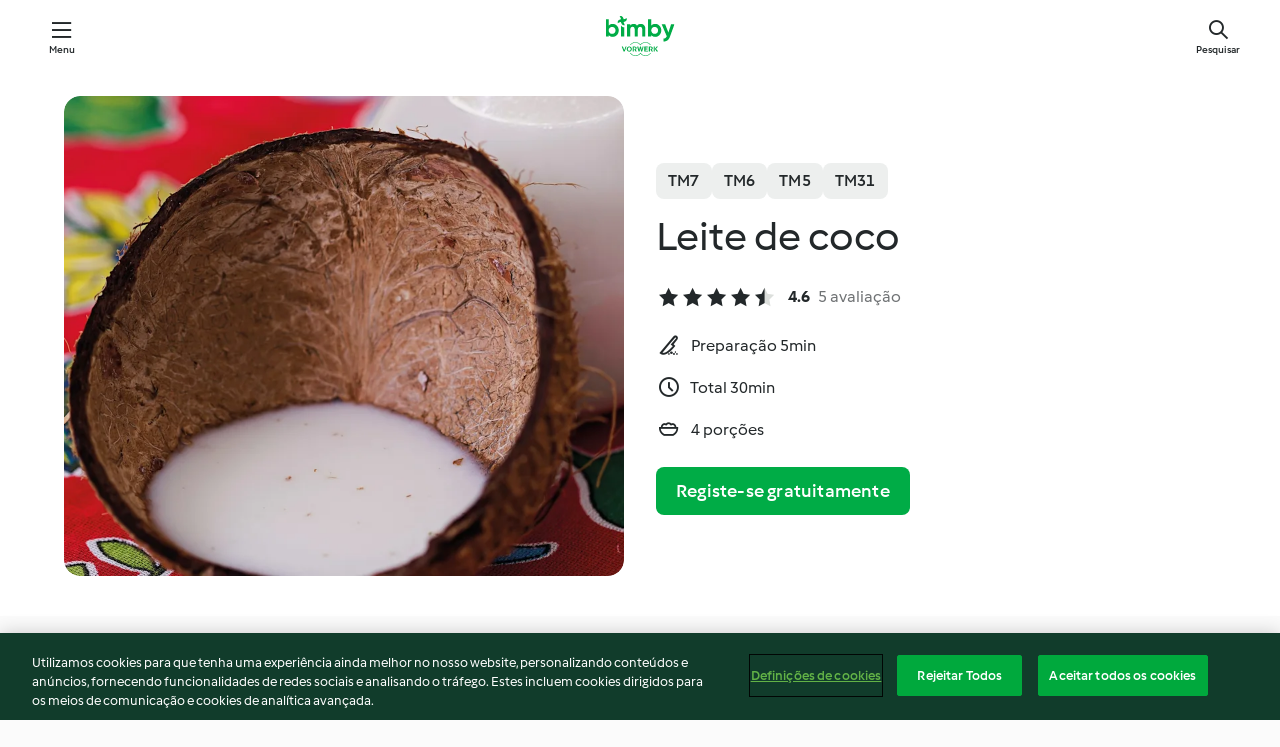

--- FILE ---
content_type: text/html; charset=utf-8
request_url: https://cookidoo.pt/recipes/recipe/pt-PT/r644725
body_size: 10143
content:
<!DOCTYPE html>
<html
  lang="pt-PT"
  class="cicd2-theme">
<head>
    <meta property="og:url" content="https://cookidoo.pt/recipes/recipe/pt-PT/r644725"/>
    <meta property="og:title" content="Leite de coco"/>
    <meta property="og:description" content="Um universo de receitas Bimby® - com o Cookidoo® pode descobrir iguarias deliciosas de todo o mundo.
Ao iniciar sessão, encontrará sempre inspiração em milhares de receitas e ideias apetitosas."/>
    <meta property="og:image" content="https://assets.tmecosys.com/image/upload/t_web_rdp_recipe_584x480/img/recipe/ras/Assets/e4473c80-7e7c-4145-a5e2-f5a411cb7df3/Derivates/30883c0e-6c7e-4fcd-b93a-d7272ba7a156.jpg"/>
    <meta name="robots" content="noarchive"/>
    <meta charset="utf-8">
    <meta name="viewport" content="width=device-width, initial-scale=1, shrink-to-fit=no">
    <link rel="stylesheet" href="https://patternlib-all.prod.external.eu-tm-prod.vorwerk-digital.com/pl-core-29.3.2-b33824b8018a0840049d6c20603cb31e.css">
      <link rel="stylesheet" href="https://patternlib-all.prod.external.eu-tm-prod.vorwerk-digital.com/cicd2-theme-29.3.2-38102d1b98d85afb94b9d25dab3bae9c.css">
    <link rel="stylesheet" href="https://recipepublic-all.prod.external.eu-tm-prod.vorwerk-digital.com/bundle-7e9da6437349bf80779b292c7cffc47b.css">
    <link rel="icon" href="https://patternlib-all.prod.external.eu-tm-prod.vorwerk-digital.com/favicon-02a92602e0cf506ebd0186892a17fd82.ico">
    <link rel="preconnect" href="https://assets.tmecosys.com" crossorigin="anonymous">
    <script>"use strict";(()=>{function c(n){let t=document.cookie.match(new RegExp("(^| )"+n+"=([^;]+)"));if(t)return t[2]}var e={get:c};e.get("v-authenticated")?document.documentElement.classList.add("is-authenticated"):document.documentElement.classList.add("is-unauthenticated");})();
</script>
    <title>Leite de coco - Cookidoo® – a plataforma oficial de receitas Bimby®</title>
    <link rel="stylesheet" href="https://patternlib-all.prod.external.eu-tm-prod.vorwerk-digital.com/pl-recipe-2.18.3-4949e3c3f2b6c536234d63e48d89c215.css">
    <script type="application/ld+json">{"@context":"http://schema.org/","@type":"Recipe","name":"Leite de coco","image":"https://assets.tmecosys.com/image/upload/t_web_rdp_recipe_584x480_1_5x/img/recipe/ras/Assets/e4473c80-7e7c-4145-a5e2-f5a411cb7df3/Derivates/30883c0e-6c7e-4fcd-b93a-d7272ba7a156.jpg","totalTime":"PT30M","cookTime":"PT30M","prepTime":"PT5M","recipeYield":"4 porções","recipeCategory":["Básicos"],"recipeIngredient":["1000 g água","500 g coco fresco ralado"],"nutrition":{"@type":"NutritionInformation","calories":"443 kcal","carbohydrateContent":"19 g","fatContent":"42 g","proteinContent":"4 g"},"inLanguage":"pt-PT","author":{"@type":"Organization","name":"Vorwerk Home & Co. KmG","address":"Wolleraustrasse 11a\n8807 Freienbach\nSuíça","url":"https://cookidoo.pt"},"aggregateRating":{"@id":"AggregatedRating"}}</script>
</head>

<body>
  <core-user-info
    condition="html.is-authenticated"
    base="/profile/api/user"
    community-profile="/community/profile/pt-PT"
    devices="/customer-devices/api/my-devices/versions"
    >
  </core-user-info>
  
  <div class="page-content">
      
  <header tabindex="-1" class="page-header">
    <div class="page-header__content">
      <a href="#main-content" class="link--skip">Saltar para o conteúdo principal</a>
          <a class="logo page-header__home authenticated-only" href="/foundation/pt-PT/for-you"
            aria-label="Link to the home page">
            <img class="logo" src="https://patternlib-all.prod.external.eu-tm-prod.vorwerk-digital.com/logo_bimby-432ced4ddfa63fafce356a72e218781a.svg"
              alt="Bimby®">
          </a>
          <a class="logo page-header__home unauthenticated-only" href="/foundation/pt-PT/explore"
            aria-label="Link to the home page">
            <img class="logo" src="https://patternlib-all.prod.external.eu-tm-prod.vorwerk-digital.com/logo_bimby-432ced4ddfa63fafce356a72e218781a.svg"
              alt="Bimby®">
          </a>
      <core-nav class="page-header__nav">
        <nav class="core-nav__nav" role="navigation">
          <button class="core-nav__trigger">Menu</button>
          <div class="core-nav__container">
            <ul class="core-nav__main-links authenticated-only">
                <li class="core-nav__item">
                  <a href="/foundation/pt-PT/for-you"
                    class="core-nav__link">Para Si</a>
                </li>
              <li class="core-nav__item">
                <a href="/foundation/pt-PT/explore"
                  class="core-nav__link">Explorar</a>
              </li>
              <li class="core-nav__item">
                <a href="/organize/pt-PT/my-recipes"
                  class="core-nav__link">As minhas receitas</a>
              </li>
              <li class="core-nav__item">
                <a href="/planning/pt-PT/my-week"
                  class="core-nav__link">A minha semana</a>
              </li>
                <li class="core-nav__item">
                  <a href="/shopping/pt-PT"
                    class="core-nav__link">Lista de compras</a>
                </li>
            </ul>
            <ul class=" core-nav__main-links unauthenticated-only">
              <li class="core-nav__item">
                <a href="/foundation/pt-PT/explore"
                  class="core-nav__link">Explorar</a>
              </li>
              <li class="core-nav__item">
                <a href="/foundation/pt-PT/membership"
                  class="core-nav__link">Plano Cookidoo®</a>
              </li>
              <li class="core-nav__item">
                <a href="/foundation/pt-PT/help"
                  class="core-nav__link">Ajuda</a>
              </li>
            </ul>
            <ul class="core-nav__links unauthenticated-only">
              <li class="core-nav__item">
                <a href="/ciam/register/start"
                  class="core-nav__link page-header__sign-up page-header__icon">Registo</a>
              </li>
              <li class="core-nav__item">
                <a href="/profile/pt-PT/login?redirectAfterLogin=%2Frecipes%2Frecipe%2Fpt-PT%2Fr644725"
                  class="core-nav__link page-header__login page-header__icon">Iniciar sessão</a>
              </li>
            </ul>
            <div role="separator" aria-orientation="vertical"
              class="core-nav__separator separator-vertical separator-vertical--silver-20"></div>
            <core-user-profile class="authenticated-only">
              <core-dropdown-menu class="core-nav__dropdown core-nav__dropdown--profile" align="bottom-right">
                <button class="core-dropdown-menu__trigger core-nav__dropdown-trigger">
                  <span class="core-nav__dropdown-trigger-icon" aria-hidden="true"></span>
                  <img class="core-nav__dropdown-trigger-picture" src alt>
                  <span class="core-dropdown-menu__trigger-text">
                      Conta
                  </span>
                </button>
                <div class="core-dropdown-menu__content core-nav__dropdown-content">
                  <ul class="core-dropdown-list core-nav__dropdown-list">
                    <li class="core-community-profile__link">
                      <a href="/community/profile/pt-PT"
                        class="core-dropdown-list__item core-nav__link core-nav__link--community">
                        <core-community-profile>
                          <span class="core-community-profile__icon" aria-hidden="true"></span>
                          <img class="core-community-profile__picture" src alt>
                          <div class="core-community-profile__heading-group">
                            <span class="core-community-profile__header">Conta</span>
                            <span class="core-community-profile__subheader">Ver perfil</span>
                          </div>
                        </core-community-profile>
                      </a>
                    </li>
                    <li>
                      <a href="/commerce/pt-PT/membership"
                        class="core-dropdown-list__item core-nav__link">Conta</a>
                    </li>
                    <li>
                      <a href="/foundation/pt-PT/help"
                        class="core-dropdown-list__item core-nav__link">Ajuda</a>
                    </li>
                    <li>
                      <a href="/profile/logout"
                        class="core-dropdown-list__item core-nav__link">Terminar sessão</a>
                    </li>
                  </ul>
                </div>
              </core-dropdown-menu>
            </core-user-profile>
          </div>
          <div role="separator" aria-orientation="vertical"
            class="core-nav__separator separator-vertical separator-vertical--silver-20"></div>
        </nav>
      </core-nav>
      <a class="page-header__search page-header__icon" href="/search/pt-PT"
        aria-label="Pesquisar">Pesquisar</a>
    </div>
  </header>
  <recipe-scrollspy>
    <nav class="recipe-scrollspy__nav">
        <a href="#ingredients-section" class="recipe-scrollspy__link">Ingredientes</a>
  
      <a href="#difficulty-section" class="recipe-scrollspy__link">Dificuldade</a>
  
        <a href="#nutrition-section" class="recipe-scrollspy__link">Informação nutricional</a>
  
        <a href="#also-featured-in-section" class="recipe-scrollspy__link">Também apresentado em</a>
  
      <a id="recipe-scrollspy-alternative-recipes" href="#alternative-recipes" class="recipe-scrollspy__link">Também pode gostar...</a>
    </nav>
  </recipe-scrollspy>

  <recipe-details id="main-content">
    <recipe-card>
      <div class="recipe-card__wrapper">
        <div class="recipe-card__image-wrapper">
            <core-image-loader>
              <img
                class="recipe-card__image"
                  src="https://assets.tmecosys.com/image/upload/t_web_rdp_recipe_584x480/img/recipe/ras/Assets/e4473c80-7e7c-4145-a5e2-f5a411cb7df3/Derivates/30883c0e-6c7e-4fcd-b93a-d7272ba7a156.jpg"
                  srcset="https://assets.tmecosys.com/image/upload/t_web_rdp_recipe_584x480/img/recipe/ras/Assets/e4473c80-7e7c-4145-a5e2-f5a411cb7df3/Derivates/30883c0e-6c7e-4fcd-b93a-d7272ba7a156.jpg 584w, https://assets.tmecosys.com/image/upload/t_web_rdp_recipe_584x480_1_5x/img/recipe/ras/Assets/e4473c80-7e7c-4145-a5e2-f5a411cb7df3/Derivates/30883c0e-6c7e-4fcd-b93a-d7272ba7a156.jpg 876w"
                    sizes="(min-width: 1333px) 584px, (min-width: 768px) 50vw, 100vw"
                alt="Leite de coco"
                title="Leite de coco"/>
            </core-image-loader>
        </div>
        <div class="recipe-card__info">
    
            <div class="recipe-card__header">
              <div class="recipe-card__header-left">
                  <rdp-badges id="tm-versions-modal">
                      <button class="core-chip-button core-chip-button--flat core-chip-button--x-small">
                        TM7
                      </button>
                      <button class="core-chip-button core-chip-button--flat core-chip-button--x-small">
                        TM6
                      </button>
                      <button class="core-chip-button core-chip-button--flat core-chip-button--x-small">
                        TM5
                      </button>
                      <button class="core-chip-button core-chip-button--flat core-chip-button--x-small">
                        TM31
                      </button>
                  </rdp-badges>
                
                  <core-modal
                    trigger-id="tm-versions-modal"
                    class="tm-versions-modal"
                    prevent-body-scroll="true"
                    hidden>
                    <div class="core-modal__wrapper">
                      <div class="core-modal__container" role="dialog" aria-modal="true">
                  
                        <div class="core-modal__header">
                          <h2>Dispositivos e acessórios</h2>
                          <button class="core-modal__close" aria-label="Close Modal"></button>
                        </div>
                  
                        <core-scrollbar class="core-modal__content" fadeout-top>
                          <div class="core-scrollbar__content">
                  
                            <rdp-tm-versions>
                              <p class="rdp-tm-versions__description">Esta receita foi concebida para uma combinação específica de dispositivo e acessório. Sem esta configuração necessária, não podemos garantir um resultado bem sucedido.</p>
                              <div class="rdp-tm-versions__list">
                                  <div class="rdp-tm-versions__item">
                                    <img src="https://patternlib-all.prod.external.eu-tm-prod.vorwerk-digital.com/tm7-83b22c91a1a1e7fee3797168f05f9754.png" class="rdp-tm-versions__image"/>
                                    <div class="rdp-tm-versions__wrapper">
                                      <span class="rdp-tm-versions__name">Bimby® TM7</span>
                                      <span class="rdp-tm-versions__compatibility">
                                        <span class="icon icon--checkmark-circle icon--xxxs"></span>Compatível
                                      </span>
                                    </div>
                                  </div>
                                  <div class="rdp-tm-versions__item">
                                    <img src="https://patternlib-all.prod.external.eu-tm-prod.vorwerk-digital.com/tm6-fff867f1cfc7f35118b8b6dfffca8339.png" class="rdp-tm-versions__image"/>
                                    <div class="rdp-tm-versions__wrapper">
                                      <span class="rdp-tm-versions__name">Bimby® TM6</span>
                                      <span class="rdp-tm-versions__compatibility">
                                        <span class="icon icon--checkmark-circle icon--xxxs"></span>Compatível
                                      </span>
                                    </div>
                                  </div>
                                  <div class="rdp-tm-versions__item">
                                    <img src="https://patternlib-all.prod.external.eu-tm-prod.vorwerk-digital.com/tm5-a3a665744eb0093e9108135bf6b1baa4.png" class="rdp-tm-versions__image"/>
                                    <div class="rdp-tm-versions__wrapper">
                                      <span class="rdp-tm-versions__name">Bimby® TM5</span>
                                      <span class="rdp-tm-versions__compatibility">
                                        <span class="icon icon--checkmark-circle icon--xxxs"></span>Compatível
                                      </span>
                                    </div>
                                  </div>
                                  <div class="rdp-tm-versions__item">
                                    <img src="https://patternlib-all.prod.external.eu-tm-prod.vorwerk-digital.com/tm31-d180149ce35a8c8d99d7a3bbff0f1bec.png" class="rdp-tm-versions__image"/>
                                    <div class="rdp-tm-versions__wrapper">
                                      <span class="rdp-tm-versions__name">Bimby® TM31</span>
                                      <span class="rdp-tm-versions__compatibility">
                                        <span class="icon icon--checkmark-circle icon--xxxs"></span>Compatível
                                      </span>
                                    </div>
                                  </div>
                              </div>
                            </rdp-tm-versions>
                  
                  
                          </div>
                        </core-scrollbar>
                  
                        <div class="core-modal__footer">
                          <a class="button--inline rdp-tm-versions__more" href="/foundation/pt-PT/thermomix-compatibility">Mais Informações</a>
                        </div>
                      </div>
                    </div>
                  </core-modal>
                
              </div>
            </div>
    
          <div class="recipe-card__content">
            <core-ellipsis lines-count="3">
              <h1 class="recipe-card__section recipe-card__name">Leite de coco</h1>
            </core-ellipsis>
            
            <core-rating>
  <div class="core-rating__rating-list">
      <span class="core-rating__point core-rating__point--full"></span>
      <span class="core-rating__point core-rating__point--full"></span>
      <span class="core-rating__point core-rating__point--full"></span>
      <span class="core-rating__point core-rating__point--full"></span>
      <span class="core-rating__point core-rating__point--half"></span>
  </div>
    <span class="core-rating__counter">4.6</span>
    <span class="core-rating__label">
      
      5 avaliação

      
    </span>
  <script type="application/ld+json">
  {
    "@context": "http://schema.org",
    "@type": "AggregateRating",
    "@id": "AggregatedRating",
    "ratingValue": 4.6,
    "reviewCount": 5
  }
  </script>
</core-rating>

            <div class="recipe-card__cook-params">
              <div class="recipe-card__cook-param">
                <span class="icon icon--time-preparation"></span>
                <span>Preparação 5min </span>
              </div>
              <div class="recipe-card__cook-param">
                <span class="icon icon--time"></span>
                <span>Total 30min</span>
              </div>
              <div class="recipe-card__cook-param">
                <span class="icon icon--servings"></span>
                <span>4 porções</span>
              </div>
            </div>
          </div>
    
          <div class="recipe-card__footer">
            <a class="button--primary recipe-card__action-button recipe-card__action-button--primary"
              title="Registe-se gratuitamente"
              href="/ciam/register/start">Registe-se gratuitamente</a>
          </div>
        </div>
      </div>
    </recipe-card>
    
    <recipe-content>
      <div class="recipe-content__left">
        <div mobile-order="1">
          <div id="ingredients-section" class="recipe-content__section">
            <h4 class="recipe-content__title">Ingredientes</h4>
              <div class="recipe-content__inner-section">
                <ul class="ul--clean">
                    <li>
          <recipe-ingredient>
            <div class="recipe-ingredient__wrapper">
                <img class="recipe-ingredient__image"   src="https://assets.tmecosys.com/image/upload/t_web_ingredient_48x48/icons/ingredient_icons/54"
            srcset="https://assets.tmecosys.com/image/upload/t_web_ingredient_48x48/icons/ingredient_icons/54 48w, https://assets.tmecosys.com/image/upload/t_web_ingredient_48x48_1_5x/icons/ingredient_icons/54 72w, https://assets.tmecosys.com/image/upload/t_web_ingredient_48x48_2x/icons/ingredient_icons/54 96w"
              sizes="48px"
           />
          
                <div class="recipe-ingredient__content">
                  <span class="recipe-ingredient__name">
                    água 
                  </span>
                </div>
                <span class="recipe-ingredient__amount">
                      1000
                    g
                </span>
            </div>
          </recipe-ingredient>
          </li>
                    <li>
          <recipe-ingredient>
            <div class="recipe-ingredient__wrapper">
                <img class="recipe-ingredient__image"   src="https://assets.tmecosys.com/image/upload/t_web_ingredient_48x48/icons/ingredient_icons/3960"
            srcset="https://assets.tmecosys.com/image/upload/t_web_ingredient_48x48/icons/ingredient_icons/3960 48w, https://assets.tmecosys.com/image/upload/t_web_ingredient_48x48_1_5x/icons/ingredient_icons/3960 72w, https://assets.tmecosys.com/image/upload/t_web_ingredient_48x48_2x/icons/ingredient_icons/3960 96w"
              sizes="48px"
           />
          
                <div class="recipe-ingredient__content">
                  <span class="recipe-ingredient__name">
                    coco fresco ralado 
                  </span>
                    <span class="recipe-ingredient__description">ou em pedaços</span>
                </div>
                <span class="recipe-ingredient__amount">
                      500
                    g
                </span>
            </div>
          </recipe-ingredient>
          </li>
                </ul>
              </div>
          </div>
          <hr>
        </div>
        <div mobile-order="3">
          <div id="difficulty-section" class="recipe-content__section">
            <h4 class="recipe-content__title">Dificuldade</h4>
            <rdp-difficulty>
              <span class="icon icon--s icon--chef-hat"></span>
              <p>fácil</p>
            </rdp-difficulty>
          </div>
          <hr>
            <div id="nutrition-section" class="recipe-content__section">
              <h4 class="recipe-content__title">
                Nutrição
                <span class="recipe-content__subtitle">por 1 porção</span>
              </h4>
              <rdp-nutritious>
                  <div class="rdp-nutritious__item">
                    <span class="rdp-nutritious__name">Sódio</span>
                    <span class="rdp-nutritious__value">
                        25 mg 
                    </span>
                  </div>
                  <div class="rdp-nutritious__item">
                    <span class="rdp-nutritious__name">Proteína</span>
                    <span class="rdp-nutritious__value">
                        4 g 
                    </span>
                  </div>
                  <div class="rdp-nutritious__item">
                    <span class="rdp-nutritious__name">Energia</span>
                    <span class="rdp-nutritious__value">
                        1852 kJ  / 
                        443 kcal 
                    </span>
                  </div>
                  <div class="rdp-nutritious__item">
                    <span class="rdp-nutritious__name">Gordura</span>
                    <span class="rdp-nutritious__value">
                        42 g 
                    </span>
                  </div>
                  <div class="rdp-nutritious__item">
                    <span class="rdp-nutritious__name">Fibra</span>
                    <span class="rdp-nutritious__value">
                        0 g 
                    </span>
                  </div>
                  <div class="rdp-nutritious__item">
                    <span class="rdp-nutritious__name">Gordura saturada</span>
                    <span class="rdp-nutritious__value">
                        37 g 
                    </span>
                  </div>
                  <div class="rdp-nutritious__item">
                    <span class="rdp-nutritious__name">Hidratos de carbono</span>
                    <span class="rdp-nutritious__value">
                        19 g 
                    </span>
                  </div>
              </rdp-nutritious>
            </div>
            <hr>
        </div>
      </div>
      <div class="recipe-content__right">
        <div mobile-order="2">
          <div class="recipe-content__section">
            <recipe-membership-banner>
              <img src="https://patternlib-all.prod.external.eu-tm-prod.vorwerk-digital.com/cookidoo-world-da330b8ec91ef8ac5df385f0e440dffb.svg" class="recipe-membership-banner__image" />
              <h1 class="recipe-membership-banner__title">Gosta desta receita?</h1>
              <h4 class="recipe-membership-banner__subtitle">Inspire-se em mais de 100 000 receitas!</h4>
              <p class="recipe-membership-banner__description">Registe-se e usufrua de 30 dias gratuitos. Inspire-se com o Cookidoo®. Sem compromisso.</p>
              <a href="/ciam/register/start" class="button--primary">Registe-se gratuitamente</a>
              <a href="/foundation/pt-PT/membership" class="button--inline">Mais Informações</a>
            </recipe-membership-banner>
          </div>
          <hr>
        </div>
        <div mobile-order="4">
            <div id="also-featured-in-section" class="recipe-content__section">
              <h4 class="recipe-content__title">Também apresentado em</h4>
              <rdp-collections>
                  <rdp-collection-tile>
                    <a class="rdp-collection-tile__wrapper" href="/collection/pt-PT/p/col396987">
                      <img   src="https://assets.tmecosys.com/image/upload/t_web_col_80x80/img/collection/ras/Assets/b1a26ee30ac29b9e191ba49d881f5441/Derivates/765ed61bd68c7530aaffea710d81535c6c67d0d2.jpg"
            srcset="https://assets.tmecosys.com/image/upload/t_web_col_80x80/img/collection/ras/Assets/b1a26ee30ac29b9e191ba49d881f5441/Derivates/765ed61bd68c7530aaffea710d81535c6c67d0d2.jpg 80w, https://assets.tmecosys.com/image/upload/t_web_col_80x80_1_5x/img/collection/ras/Assets/b1a26ee30ac29b9e191ba49d881f5441/Derivates/765ed61bd68c7530aaffea710d81535c6c67d0d2.jpg 120w, https://assets.tmecosys.com/image/upload/t_web_col_80x80_2x/img/collection/ras/Assets/b1a26ee30ac29b9e191ba49d881f5441/Derivates/765ed61bd68c7530aaffea710d81535c6c67d0d2.jpg 160w"
              sizes="80px"
           class="rdp-collection-tile__image">
                      <div class="rdp-collection-tile__content">
                        <span class="rdp-collection-tile__name">Brasil um país de muitos sabores - Volume 2</span>
                        <span class="rdp-collection-tile__info">60 Receitas<br>Internacional</span>
                      </div>
                    </a>
                  </rdp-collection-tile>
              </rdp-collections>
            </div>
            <hr>
        </div>
      </div>
    </recipe-content>
  </recipe-details>

  
  
  
  <div id="alternative-recipes" class="l-content l-content--additional recipe-alternative-recipes">
    <core-stripe class="core-stripe--modern" aria-labelledby="stripe-header" aria-describedby="stripe-description" role="region"
                 data-category="VrkNavCategory-RPF-016">
      <h3 class="core-stripe__header" id="stripe-header">
          Também pode gostar...
      </h3>
        <div class="core-stripe__content">
          
  
          
            <core-tile class="core-tile--expanded" id="r904437" data-recipe-id="r904437"><a class="link--alt" href="/recipes/recipe/pt-PT/r904437"><div aria-hidden="true" class="core-tile__image-wrapper">
    <img
      class="core-tile__image"
      alt="Polenta cremosa com ragu de cogumelos"
      title="Polenta cremosa com ragu de cogumelos"
      src="https://assets.tmecosys.com/image/upload/t_web_shared_recipe_221x240/img/recipe/ras/Assets/a1c9e86fcde15e7efdde8dfc629a3a01/Derivates/b9496dde47f19e96e71ac212597a48c2fcfa26af"
      sizes="221px"
      decoding="async"
      srcset="https://assets.tmecosys.com/image/upload/t_web_shared_recipe_221x240/img/recipe/ras/Assets/a1c9e86fcde15e7efdde8dfc629a3a01/Derivates/b9496dde47f19e96e71ac212597a48c2fcfa26af 221w, https://assets.tmecosys.com/image/upload/t_web_shared_recipe_221x240_1_5x/img/recipe/ras/Assets/a1c9e86fcde15e7efdde8dfc629a3a01/Derivates/b9496dde47f19e96e71ac212597a48c2fcfa26af 331w, https://assets.tmecosys.com/image/upload/t_web_shared_recipe_221x240_2x/img/recipe/ras/Assets/a1c9e86fcde15e7efdde8dfc629a3a01/Derivates/b9496dde47f19e96e71ac212597a48c2fcfa26af 442w"
    />
  </div><div class="core-tile__description-wrapper"><div class="core-tile__description"><core-ellipsis><p class="core-tile__description-text">Polenta cremosa com ragu de cogumelos</p></core-ellipsis><button class="core-tile__trigger authenticated-only context-menu-trigger" aria-label="Abrir opções de receitas" type="button"></button></div><core-rating class="core-rating--short core-rating--small"><span class="core-rating__counter" aria-label="Classificação 3">3.0</span><span class="core-rating__point core-rating__point--full" aria-disabled="true"></span><span class="core-rating__label" aria-label="de 3 comentários">(3)</span></core-rating><p class="core-tile__description-subline" aria-label="Tempo total 1h">1h</p></div></a><core-context-menu trigger-class="context-menu-trigger" class="translate-x-[0.5px]"><ul class="core-dropdown-list"><li><core-transclude href="/planning/pt-PT/transclude/manage-cook-today/r904437" prevent-page-reload="true" on="context-menu-open" context="core-context-menu"></core-transclude></li><li><core-transclude href="/organize/pt-PT/transclude/manage-bookmark/r904437" prevent-page-reload="true" on="context-menu-open" context="core-context-menu"></core-transclude></li><li><core-transclude href="/organize/pt-PT/transclude/manage-custom-list/r904437" prevent-page-reload="true" on="context-menu-open" context="core-context-menu"></core-transclude></li><li><core-transclude href="/planning/pt-PT/transclude/manage-add-to-myweek/r904437" prevent-page-reload="true" on="context-menu-open" context="core-context-menu"></core-transclude></li><li><core-transclude href="/shopping/pt-PT/partial/add-to-shopping-list/r904437" prevent-page-reload="true" on="context-menu-open" context="core-context-menu"></core-transclude></li><li><core-transclude href="/created-recipes/pt-PT/partials/add-to-customer-recipes?recipeUrl=https%3A%2F%2Fcookidoo.pt%2Frecipes%2Frecipe%2Fpt-PT%2Fr904437" prevent-page-reload="true" on="context-menu-open" context="core-context-menu"></core-transclude></li><li data-error="401" data-redirect-param="redirectAfterLogin" class="display-none"><a href="/profile/pt-PT/login?redirectAfterLogin=%2Fsearch%2Fpt-PT%2Ffragments%2Fstripe%3Flimit%3D12%26lazyLoading%3Dtrue%26accessories%3DincludingFriend%252CincludingBladeCoverWithPeeler%252CincludingCutter%252CincludingSensor%26includeRating%3Dtrue%26like%3Dr644725" class="core-dropdown-list__item"><span class="icon" aria-hidden="true">refresh</span>Atualizar iniciar sessão</a></li></ul></core-context-menu></core-tile><core-tile class="core-tile--expanded" id="r901270" data-recipe-id="r901270"><a class="link--alt" href="/recipes/recipe/pt-PT/r901270"><div aria-hidden="true" class="core-tile__image-wrapper">
    <img
      class="core-tile__image"
      alt="Patê de bacalhau"
      title="Patê de bacalhau"
      src="https://assets.tmecosys.com/image/upload/t_web_shared_recipe_221x240/img/recipe/ras/Assets/dd04c5237f03320cb39f0217cd23bc95/Derivates/24942679984adb7b68c54d0dbf8fb357edf9905b"
      sizes="221px"
      decoding="async"
      srcset="https://assets.tmecosys.com/image/upload/t_web_shared_recipe_221x240/img/recipe/ras/Assets/dd04c5237f03320cb39f0217cd23bc95/Derivates/24942679984adb7b68c54d0dbf8fb357edf9905b 221w, https://assets.tmecosys.com/image/upload/t_web_shared_recipe_221x240_1_5x/img/recipe/ras/Assets/dd04c5237f03320cb39f0217cd23bc95/Derivates/24942679984adb7b68c54d0dbf8fb357edf9905b 331w, https://assets.tmecosys.com/image/upload/t_web_shared_recipe_221x240_2x/img/recipe/ras/Assets/dd04c5237f03320cb39f0217cd23bc95/Derivates/24942679984adb7b68c54d0dbf8fb357edf9905b 442w"
    />
  </div><div class="core-tile__description-wrapper"><div class="core-tile__description"><core-ellipsis><p class="core-tile__description-text">Patê de bacalhau</p></core-ellipsis><button class="core-tile__trigger authenticated-only context-menu-trigger" aria-label="Abrir opções de receitas" type="button"></button></div><core-rating class="core-rating--short core-rating--small"><span class="core-rating__counter" aria-label="Classificação 5">5.0</span><span class="core-rating__point core-rating__point--full" aria-disabled="true"></span><span class="core-rating__label" aria-label="de 1 comentários">(1)</span></core-rating><p class="core-tile__description-subline" aria-label="Tempo total 2h 20min">2h 20min</p></div></a><core-context-menu trigger-class="context-menu-trigger" class="translate-x-[0.5px]"><ul class="core-dropdown-list"><li><core-transclude href="/planning/pt-PT/transclude/manage-cook-today/r901270" prevent-page-reload="true" on="context-menu-open" context="core-context-menu"></core-transclude></li><li><core-transclude href="/organize/pt-PT/transclude/manage-bookmark/r901270" prevent-page-reload="true" on="context-menu-open" context="core-context-menu"></core-transclude></li><li><core-transclude href="/organize/pt-PT/transclude/manage-custom-list/r901270" prevent-page-reload="true" on="context-menu-open" context="core-context-menu"></core-transclude></li><li><core-transclude href="/planning/pt-PT/transclude/manage-add-to-myweek/r901270" prevent-page-reload="true" on="context-menu-open" context="core-context-menu"></core-transclude></li><li><core-transclude href="/shopping/pt-PT/partial/add-to-shopping-list/r901270" prevent-page-reload="true" on="context-menu-open" context="core-context-menu"></core-transclude></li><li><core-transclude href="/created-recipes/pt-PT/partials/add-to-customer-recipes?recipeUrl=https%3A%2F%2Fcookidoo.pt%2Frecipes%2Frecipe%2Fpt-PT%2Fr901270" prevent-page-reload="true" on="context-menu-open" context="core-context-menu"></core-transclude></li><li data-error="401" data-redirect-param="redirectAfterLogin" class="display-none"><a href="/profile/pt-PT/login?redirectAfterLogin=%2Fsearch%2Fpt-PT%2Ffragments%2Fstripe%3Flimit%3D12%26lazyLoading%3Dtrue%26accessories%3DincludingFriend%252CincludingBladeCoverWithPeeler%252CincludingCutter%252CincludingSensor%26includeRating%3Dtrue%26like%3Dr644725" class="core-dropdown-list__item"><span class="icon" aria-hidden="true">refresh</span>Atualizar iniciar sessão</a></li></ul></core-context-menu></core-tile><core-tile class="core-tile--expanded" id="r809344" data-recipe-id="r809344"><a class="link--alt" href="/recipes/recipe/pt-PT/r809344"><div aria-hidden="true" class="core-tile__image-wrapper">
    <img
      class="core-tile__image"
      alt="Geleia de Framboesa"
      title="Geleia de Framboesa"
      src="https://assets.tmecosys.com/image/upload/t_web_shared_recipe_221x240/img/recipe/ras/Assets/c9ff844cecea463faae23dc6c91d7746/Derivates/c2380c59832950f60611fa5f3d65d2322490f069"
      sizes="221px"
      decoding="async"
      srcset="https://assets.tmecosys.com/image/upload/t_web_shared_recipe_221x240/img/recipe/ras/Assets/c9ff844cecea463faae23dc6c91d7746/Derivates/c2380c59832950f60611fa5f3d65d2322490f069 221w, https://assets.tmecosys.com/image/upload/t_web_shared_recipe_221x240_1_5x/img/recipe/ras/Assets/c9ff844cecea463faae23dc6c91d7746/Derivates/c2380c59832950f60611fa5f3d65d2322490f069 331w, https://assets.tmecosys.com/image/upload/t_web_shared_recipe_221x240_2x/img/recipe/ras/Assets/c9ff844cecea463faae23dc6c91d7746/Derivates/c2380c59832950f60611fa5f3d65d2322490f069 442w"
    />
  </div><div class="core-tile__description-wrapper"><div class="core-tile__description"><core-ellipsis><p class="core-tile__description-text">Geleia de Framboesa</p></core-ellipsis><button class="core-tile__trigger authenticated-only context-menu-trigger" aria-label="Abrir opções de receitas" type="button"></button></div><core-rating class="core-rating--short core-rating--small"><span class="core-rating__counter" aria-label="Classificação 4.5">4.5</span><span class="core-rating__point core-rating__point--full" aria-disabled="true"></span><span class="core-rating__label" aria-label="de 4 comentários">(4)</span></core-rating><p class="core-tile__description-subline" aria-label="Tempo total 25min">25min</p></div></a><core-context-menu trigger-class="context-menu-trigger" class="translate-x-[0.5px]"><ul class="core-dropdown-list"><li><core-transclude href="/planning/pt-PT/transclude/manage-cook-today/r809344" prevent-page-reload="true" on="context-menu-open" context="core-context-menu"></core-transclude></li><li><core-transclude href="/organize/pt-PT/transclude/manage-bookmark/r809344" prevent-page-reload="true" on="context-menu-open" context="core-context-menu"></core-transclude></li><li><core-transclude href="/organize/pt-PT/transclude/manage-custom-list/r809344" prevent-page-reload="true" on="context-menu-open" context="core-context-menu"></core-transclude></li><li><core-transclude href="/planning/pt-PT/transclude/manage-add-to-myweek/r809344" prevent-page-reload="true" on="context-menu-open" context="core-context-menu"></core-transclude></li><li><core-transclude href="/shopping/pt-PT/partial/add-to-shopping-list/r809344" prevent-page-reload="true" on="context-menu-open" context="core-context-menu"></core-transclude></li><li><core-transclude href="/created-recipes/pt-PT/partials/add-to-customer-recipes?recipeUrl=https%3A%2F%2Fcookidoo.pt%2Frecipes%2Frecipe%2Fpt-PT%2Fr809344" prevent-page-reload="true" on="context-menu-open" context="core-context-menu"></core-transclude></li><li data-error="401" data-redirect-param="redirectAfterLogin" class="display-none"><a href="/profile/pt-PT/login?redirectAfterLogin=%2Fsearch%2Fpt-PT%2Ffragments%2Fstripe%3Flimit%3D12%26lazyLoading%3Dtrue%26accessories%3DincludingFriend%252CincludingBladeCoverWithPeeler%252CincludingCutter%252CincludingSensor%26includeRating%3Dtrue%26like%3Dr644725" class="core-dropdown-list__item"><span class="icon" aria-hidden="true">refresh</span>Atualizar iniciar sessão</a></li></ul></core-context-menu></core-tile><core-tile class="core-tile--expanded" id="r719306" data-recipe-id="r719306"><a class="link--alt" href="/recipes/recipe/pt-PT/r719306"><div aria-hidden="true" class="core-tile__image-wrapper">
    <img
      class="core-tile__image"
      alt="Salada de lentilha com romã"
      title="Salada de lentilha com romã"
      src="https://assets.tmecosys.com/image/upload/t_web_shared_recipe_221x240/img/recipe/ras/Assets/587fa703c010fc47d4c11b98cfea88ca/Derivates/66faf702a932d2044c4fd07389c176d4b4aa714c"
      sizes="221px"
      decoding="async"
      srcset="https://assets.tmecosys.com/image/upload/t_web_shared_recipe_221x240/img/recipe/ras/Assets/587fa703c010fc47d4c11b98cfea88ca/Derivates/66faf702a932d2044c4fd07389c176d4b4aa714c 221w, https://assets.tmecosys.com/image/upload/t_web_shared_recipe_221x240_1_5x/img/recipe/ras/Assets/587fa703c010fc47d4c11b98cfea88ca/Derivates/66faf702a932d2044c4fd07389c176d4b4aa714c 331w, https://assets.tmecosys.com/image/upload/t_web_shared_recipe_221x240_2x/img/recipe/ras/Assets/587fa703c010fc47d4c11b98cfea88ca/Derivates/66faf702a932d2044c4fd07389c176d4b4aa714c 442w"
    />
  </div><div class="core-tile__description-wrapper"><div class="core-tile__description"><core-ellipsis><p class="core-tile__description-text">Salada de lentilha com romã</p></core-ellipsis><button class="core-tile__trigger authenticated-only context-menu-trigger" aria-label="Abrir opções de receitas" type="button"></button></div><core-rating class="core-rating--short core-rating--small"><span class="core-rating__counter" aria-label="Classificação 3">3.0</span><span class="core-rating__point core-rating__point--full" aria-disabled="true"></span><span class="core-rating__label" aria-label="de 2 comentários">(2)</span></core-rating><p class="core-tile__description-subline" aria-label="Tempo total 2h 30min">2h 30min</p></div></a><core-context-menu trigger-class="context-menu-trigger" class="translate-x-[0.5px]"><ul class="core-dropdown-list"><li><core-transclude href="/planning/pt-PT/transclude/manage-cook-today/r719306" prevent-page-reload="true" on="context-menu-open" context="core-context-menu"></core-transclude></li><li><core-transclude href="/organize/pt-PT/transclude/manage-bookmark/r719306" prevent-page-reload="true" on="context-menu-open" context="core-context-menu"></core-transclude></li><li><core-transclude href="/organize/pt-PT/transclude/manage-custom-list/r719306" prevent-page-reload="true" on="context-menu-open" context="core-context-menu"></core-transclude></li><li><core-transclude href="/planning/pt-PT/transclude/manage-add-to-myweek/r719306" prevent-page-reload="true" on="context-menu-open" context="core-context-menu"></core-transclude></li><li><core-transclude href="/shopping/pt-PT/partial/add-to-shopping-list/r719306" prevent-page-reload="true" on="context-menu-open" context="core-context-menu"></core-transclude></li><li><core-transclude href="/created-recipes/pt-PT/partials/add-to-customer-recipes?recipeUrl=https%3A%2F%2Fcookidoo.pt%2Frecipes%2Frecipe%2Fpt-PT%2Fr719306" prevent-page-reload="true" on="context-menu-open" context="core-context-menu"></core-transclude></li><li data-error="401" data-redirect-param="redirectAfterLogin" class="display-none"><a href="/profile/pt-PT/login?redirectAfterLogin=%2Fsearch%2Fpt-PT%2Ffragments%2Fstripe%3Flimit%3D12%26lazyLoading%3Dtrue%26accessories%3DincludingFriend%252CincludingBladeCoverWithPeeler%252CincludingCutter%252CincludingSensor%26includeRating%3Dtrue%26like%3Dr644725" class="core-dropdown-list__item"><span class="icon" aria-hidden="true">refresh</span>Atualizar iniciar sessão</a></li></ul></core-context-menu></core-tile><core-tile class="core-tile--expanded" id="r651736" data-recipe-id="r651736"><a class="link--alt" href="/recipes/recipe/pt-PT/r651736"><div aria-hidden="true" class="core-tile__image-wrapper">
    <img
      class="core-tile__image"
      alt="Brigadeiro de frutas secas"
      title="Brigadeiro de frutas secas"
      src="https://assets.tmecosys.com/image/upload/t_web_shared_recipe_221x240/img/recipe/ras/Assets/3a276a9d2ef1df43f001d6ce2222d740/Derivates/8702eb57bcd1eba3c96d6f8a89ac2789e6d863ed"
      sizes="221px"
      decoding="async"
      srcset="https://assets.tmecosys.com/image/upload/t_web_shared_recipe_221x240/img/recipe/ras/Assets/3a276a9d2ef1df43f001d6ce2222d740/Derivates/8702eb57bcd1eba3c96d6f8a89ac2789e6d863ed 221w, https://assets.tmecosys.com/image/upload/t_web_shared_recipe_221x240_1_5x/img/recipe/ras/Assets/3a276a9d2ef1df43f001d6ce2222d740/Derivates/8702eb57bcd1eba3c96d6f8a89ac2789e6d863ed 331w, https://assets.tmecosys.com/image/upload/t_web_shared_recipe_221x240_2x/img/recipe/ras/Assets/3a276a9d2ef1df43f001d6ce2222d740/Derivates/8702eb57bcd1eba3c96d6f8a89ac2789e6d863ed 442w"
    />
  </div><div class="core-tile__description-wrapper"><div class="core-tile__description"><core-ellipsis><p class="core-tile__description-text">Brigadeiro de frutas secas</p></core-ellipsis><button class="core-tile__trigger authenticated-only context-menu-trigger" aria-label="Abrir opções de receitas" type="button"></button></div><core-rating class="core-rating--short core-rating--small"><span class="core-rating__counter" aria-label="Classificação 4.6">4.6</span><span class="core-rating__point core-rating__point--full" aria-disabled="true"></span><span class="core-rating__label" aria-label="de 5 comentários">(5)</span></core-rating><p class="core-tile__description-subline" aria-label="Tempo total 15min">15min</p></div></a><core-context-menu trigger-class="context-menu-trigger" class="translate-x-[0.5px]"><ul class="core-dropdown-list"><li><core-transclude href="/planning/pt-PT/transclude/manage-cook-today/r651736" prevent-page-reload="true" on="context-menu-open" context="core-context-menu"></core-transclude></li><li><core-transclude href="/organize/pt-PT/transclude/manage-bookmark/r651736" prevent-page-reload="true" on="context-menu-open" context="core-context-menu"></core-transclude></li><li><core-transclude href="/organize/pt-PT/transclude/manage-custom-list/r651736" prevent-page-reload="true" on="context-menu-open" context="core-context-menu"></core-transclude></li><li><core-transclude href="/planning/pt-PT/transclude/manage-add-to-myweek/r651736" prevent-page-reload="true" on="context-menu-open" context="core-context-menu"></core-transclude></li><li><core-transclude href="/shopping/pt-PT/partial/add-to-shopping-list/r651736" prevent-page-reload="true" on="context-menu-open" context="core-context-menu"></core-transclude></li><li><core-transclude href="/created-recipes/pt-PT/partials/add-to-customer-recipes?recipeUrl=https%3A%2F%2Fcookidoo.pt%2Frecipes%2Frecipe%2Fpt-PT%2Fr651736" prevent-page-reload="true" on="context-menu-open" context="core-context-menu"></core-transclude></li><li data-error="401" data-redirect-param="redirectAfterLogin" class="display-none"><a href="/profile/pt-PT/login?redirectAfterLogin=%2Fsearch%2Fpt-PT%2Ffragments%2Fstripe%3Flimit%3D12%26lazyLoading%3Dtrue%26accessories%3DincludingFriend%252CincludingBladeCoverWithPeeler%252CincludingCutter%252CincludingSensor%26includeRating%3Dtrue%26like%3Dr644725" class="core-dropdown-list__item"><span class="icon" aria-hidden="true">refresh</span>Atualizar iniciar sessão</a></li></ul></core-context-menu></core-tile><core-tile class="core-tile--expanded" id="r648039" data-recipe-id="r648039"><a class="link--alt" href="/recipes/recipe/pt-PT/r648039"><div aria-hidden="true" class="core-tile__image-wrapper">
    <img
      class="core-tile__image"
      alt="Canjica"
      title="Canjica"
      src="https://assets.tmecosys.com/image/upload/t_web_shared_recipe_221x240/img/recipe/ras/Assets/8d637f62-fc93-4c31-9b86-0c4d11e6212b/Derivates/964799a4-b7c7-41ef-ba16-dc12d994489d"
      sizes="221px"
      decoding="async"
      srcset="https://assets.tmecosys.com/image/upload/t_web_shared_recipe_221x240/img/recipe/ras/Assets/8d637f62-fc93-4c31-9b86-0c4d11e6212b/Derivates/964799a4-b7c7-41ef-ba16-dc12d994489d 221w, https://assets.tmecosys.com/image/upload/t_web_shared_recipe_221x240_1_5x/img/recipe/ras/Assets/8d637f62-fc93-4c31-9b86-0c4d11e6212b/Derivates/964799a4-b7c7-41ef-ba16-dc12d994489d 331w, https://assets.tmecosys.com/image/upload/t_web_shared_recipe_221x240_2x/img/recipe/ras/Assets/8d637f62-fc93-4c31-9b86-0c4d11e6212b/Derivates/964799a4-b7c7-41ef-ba16-dc12d994489d 442w"
    />
  </div><div class="core-tile__description-wrapper"><div class="core-tile__description"><core-ellipsis><p class="core-tile__description-text">Canjica</p></core-ellipsis><button class="core-tile__trigger authenticated-only context-menu-trigger" aria-label="Abrir opções de receitas" type="button"></button></div><core-rating class="core-rating--short core-rating--small"><span class="core-rating__counter" aria-label="Classificação 4.3">4.3</span><span class="core-rating__point core-rating__point--full" aria-disabled="true"></span><span class="core-rating__label" aria-label="de 22 comentários">(22)</span></core-rating><p class="core-tile__description-subline" aria-label="Tempo total 13h 35min">13h 35min</p></div></a><core-context-menu trigger-class="context-menu-trigger" class="translate-x-[0.5px]"><ul class="core-dropdown-list"><li><core-transclude href="/planning/pt-PT/transclude/manage-cook-today/r648039" prevent-page-reload="true" on="context-menu-open" context="core-context-menu"></core-transclude></li><li><core-transclude href="/organize/pt-PT/transclude/manage-bookmark/r648039" prevent-page-reload="true" on="context-menu-open" context="core-context-menu"></core-transclude></li><li><core-transclude href="/organize/pt-PT/transclude/manage-custom-list/r648039" prevent-page-reload="true" on="context-menu-open" context="core-context-menu"></core-transclude></li><li><core-transclude href="/planning/pt-PT/transclude/manage-add-to-myweek/r648039" prevent-page-reload="true" on="context-menu-open" context="core-context-menu"></core-transclude></li><li><core-transclude href="/shopping/pt-PT/partial/add-to-shopping-list/r648039" prevent-page-reload="true" on="context-menu-open" context="core-context-menu"></core-transclude></li><li><core-transclude href="/created-recipes/pt-PT/partials/add-to-customer-recipes?recipeUrl=https%3A%2F%2Fcookidoo.pt%2Frecipes%2Frecipe%2Fpt-PT%2Fr648039" prevent-page-reload="true" on="context-menu-open" context="core-context-menu"></core-transclude></li><li data-error="401" data-redirect-param="redirectAfterLogin" class="display-none"><a href="/profile/pt-PT/login?redirectAfterLogin=%2Fsearch%2Fpt-PT%2Ffragments%2Fstripe%3Flimit%3D12%26lazyLoading%3Dtrue%26accessories%3DincludingFriend%252CincludingBladeCoverWithPeeler%252CincludingCutter%252CincludingSensor%26includeRating%3Dtrue%26like%3Dr644725" class="core-dropdown-list__item"><span class="icon" aria-hidden="true">refresh</span>Atualizar iniciar sessão</a></li></ul></core-context-menu></core-tile><core-tile class="core-tile--expanded" id="r647531" data-recipe-id="r647531"><a class="link--alt" href="/recipes/recipe/pt-PT/r647531"><div aria-hidden="true" class="core-tile__image-wrapper">
    <img
      class="core-tile__image"
      alt="Suco verde"
      title="Suco verde"
      src="https://assets.tmecosys.com/image/upload/t_web_shared_recipe_221x240/img/recipe/ras/Assets/dbfe1e08-75c4-4fb9-8759-397fa6bd70f9/Derivates/5df000bb-c70f-459b-aa18-bf073eaf9812"
      sizes="221px"
      decoding="async"
      srcset="https://assets.tmecosys.com/image/upload/t_web_shared_recipe_221x240/img/recipe/ras/Assets/dbfe1e08-75c4-4fb9-8759-397fa6bd70f9/Derivates/5df000bb-c70f-459b-aa18-bf073eaf9812 221w, https://assets.tmecosys.com/image/upload/t_web_shared_recipe_221x240_1_5x/img/recipe/ras/Assets/dbfe1e08-75c4-4fb9-8759-397fa6bd70f9/Derivates/5df000bb-c70f-459b-aa18-bf073eaf9812 331w, https://assets.tmecosys.com/image/upload/t_web_shared_recipe_221x240_2x/img/recipe/ras/Assets/dbfe1e08-75c4-4fb9-8759-397fa6bd70f9/Derivates/5df000bb-c70f-459b-aa18-bf073eaf9812 442w"
    />
  </div><div class="core-tile__description-wrapper"><div class="core-tile__description"><core-ellipsis><p class="core-tile__description-text">Suco verde</p></core-ellipsis><button class="core-tile__trigger authenticated-only context-menu-trigger" aria-label="Abrir opções de receitas" type="button"></button></div><core-rating class="core-rating--short core-rating--small"><span class="core-rating__counter" aria-label="Classificação 5">5.0</span><span class="core-rating__point core-rating__point--full" aria-disabled="true"></span><span class="core-rating__label" aria-label="de 6 comentários">(6)</span></core-rating><p class="core-tile__description-subline" aria-label="Tempo total 15min">15min</p></div></a><core-context-menu trigger-class="context-menu-trigger" class="translate-x-[0.5px]"><ul class="core-dropdown-list"><li><core-transclude href="/planning/pt-PT/transclude/manage-cook-today/r647531" prevent-page-reload="true" on="context-menu-open" context="core-context-menu"></core-transclude></li><li><core-transclude href="/organize/pt-PT/transclude/manage-bookmark/r647531" prevent-page-reload="true" on="context-menu-open" context="core-context-menu"></core-transclude></li><li><core-transclude href="/organize/pt-PT/transclude/manage-custom-list/r647531" prevent-page-reload="true" on="context-menu-open" context="core-context-menu"></core-transclude></li><li><core-transclude href="/planning/pt-PT/transclude/manage-add-to-myweek/r647531" prevent-page-reload="true" on="context-menu-open" context="core-context-menu"></core-transclude></li><li><core-transclude href="/shopping/pt-PT/partial/add-to-shopping-list/r647531" prevent-page-reload="true" on="context-menu-open" context="core-context-menu"></core-transclude></li><li><core-transclude href="/created-recipes/pt-PT/partials/add-to-customer-recipes?recipeUrl=https%3A%2F%2Fcookidoo.pt%2Frecipes%2Frecipe%2Fpt-PT%2Fr647531" prevent-page-reload="true" on="context-menu-open" context="core-context-menu"></core-transclude></li><li data-error="401" data-redirect-param="redirectAfterLogin" class="display-none"><a href="/profile/pt-PT/login?redirectAfterLogin=%2Fsearch%2Fpt-PT%2Ffragments%2Fstripe%3Flimit%3D12%26lazyLoading%3Dtrue%26accessories%3DincludingFriend%252CincludingBladeCoverWithPeeler%252CincludingCutter%252CincludingSensor%26includeRating%3Dtrue%26like%3Dr644725" class="core-dropdown-list__item"><span class="icon" aria-hidden="true">refresh</span>Atualizar iniciar sessão</a></li></ul></core-context-menu></core-tile><core-tile class="core-tile--expanded" id="r645290" data-recipe-id="r645290"><a class="link--alt" href="/recipes/recipe/pt-PT/r645290"><div aria-hidden="true" class="core-tile__image-wrapper">
    <img
      class="core-tile__image"
      alt="Pão de forma"
      title="Pão de forma"
      src="https://assets.tmecosys.com/image/upload/t_web_shared_recipe_221x240/img/recipe/ras/Assets/0e866c86-7250-4d66-8e3e-20a6b7a3441a/Derivates/7790d425-7e30-4233-a57f-4ff94d6c762a"
      sizes="221px"
      decoding="async"
      srcset="https://assets.tmecosys.com/image/upload/t_web_shared_recipe_221x240/img/recipe/ras/Assets/0e866c86-7250-4d66-8e3e-20a6b7a3441a/Derivates/7790d425-7e30-4233-a57f-4ff94d6c762a 221w, https://assets.tmecosys.com/image/upload/t_web_shared_recipe_221x240_1_5x/img/recipe/ras/Assets/0e866c86-7250-4d66-8e3e-20a6b7a3441a/Derivates/7790d425-7e30-4233-a57f-4ff94d6c762a 331w, https://assets.tmecosys.com/image/upload/t_web_shared_recipe_221x240_2x/img/recipe/ras/Assets/0e866c86-7250-4d66-8e3e-20a6b7a3441a/Derivates/7790d425-7e30-4233-a57f-4ff94d6c762a 442w"
    />
  </div><div class="core-tile__description-wrapper"><div class="core-tile__description"><core-ellipsis><p class="core-tile__description-text">Pão de forma</p></core-ellipsis><button class="core-tile__trigger authenticated-only context-menu-trigger" aria-label="Abrir opções de receitas" type="button"></button></div><core-rating class="core-rating--short core-rating--small"><span class="core-rating__counter" aria-label="Classificação 4.4">4.4</span><span class="core-rating__point core-rating__point--full" aria-disabled="true"></span><span class="core-rating__label" aria-label="de 17 comentários">(17)</span></core-rating><p class="core-tile__description-subline" aria-label="Tempo total 1h 35min">1h 35min</p></div></a><core-context-menu trigger-class="context-menu-trigger" class="translate-x-[0.5px]"><ul class="core-dropdown-list"><li><core-transclude href="/planning/pt-PT/transclude/manage-cook-today/r645290" prevent-page-reload="true" on="context-menu-open" context="core-context-menu"></core-transclude></li><li><core-transclude href="/organize/pt-PT/transclude/manage-bookmark/r645290" prevent-page-reload="true" on="context-menu-open" context="core-context-menu"></core-transclude></li><li><core-transclude href="/organize/pt-PT/transclude/manage-custom-list/r645290" prevent-page-reload="true" on="context-menu-open" context="core-context-menu"></core-transclude></li><li><core-transclude href="/planning/pt-PT/transclude/manage-add-to-myweek/r645290" prevent-page-reload="true" on="context-menu-open" context="core-context-menu"></core-transclude></li><li><core-transclude href="/shopping/pt-PT/partial/add-to-shopping-list/r645290" prevent-page-reload="true" on="context-menu-open" context="core-context-menu"></core-transclude></li><li><core-transclude href="/created-recipes/pt-PT/partials/add-to-customer-recipes?recipeUrl=https%3A%2F%2Fcookidoo.pt%2Frecipes%2Frecipe%2Fpt-PT%2Fr645290" prevent-page-reload="true" on="context-menu-open" context="core-context-menu"></core-transclude></li><li data-error="401" data-redirect-param="redirectAfterLogin" class="display-none"><a href="/profile/pt-PT/login?redirectAfterLogin=%2Fsearch%2Fpt-PT%2Ffragments%2Fstripe%3Flimit%3D12%26lazyLoading%3Dtrue%26accessories%3DincludingFriend%252CincludingBladeCoverWithPeeler%252CincludingCutter%252CincludingSensor%26includeRating%3Dtrue%26like%3Dr644725" class="core-dropdown-list__item"><span class="icon" aria-hidden="true">refresh</span>Atualizar iniciar sessão</a></li></ul></core-context-menu></core-tile><core-tile class="core-tile--expanded" id="r645266" data-recipe-id="r645266"><a class="link--alt" href="/recipes/recipe/pt-PT/r645266"><div aria-hidden="true" class="core-tile__image-wrapper">
    <img
      class="core-tile__image"
      alt="Pão sírio"
      title="Pão sírio"
      src="https://assets.tmecosys.com/image/upload/t_web_shared_recipe_221x240/img/recipe/ras/Assets/788a2f55-f6b6-461a-a6ca-f3c7447d9091/Derivates/e188704d-6303-4329-af99-3a8b8bb5aa29"
      sizes="221px"
      decoding="async"
      srcset="https://assets.tmecosys.com/image/upload/t_web_shared_recipe_221x240/img/recipe/ras/Assets/788a2f55-f6b6-461a-a6ca-f3c7447d9091/Derivates/e188704d-6303-4329-af99-3a8b8bb5aa29 221w, https://assets.tmecosys.com/image/upload/t_web_shared_recipe_221x240_1_5x/img/recipe/ras/Assets/788a2f55-f6b6-461a-a6ca-f3c7447d9091/Derivates/e188704d-6303-4329-af99-3a8b8bb5aa29 331w, https://assets.tmecosys.com/image/upload/t_web_shared_recipe_221x240_2x/img/recipe/ras/Assets/788a2f55-f6b6-461a-a6ca-f3c7447d9091/Derivates/e188704d-6303-4329-af99-3a8b8bb5aa29 442w"
    />
  </div><div class="core-tile__description-wrapper"><div class="core-tile__description"><core-ellipsis><p class="core-tile__description-text">Pão sírio</p></core-ellipsis><button class="core-tile__trigger authenticated-only context-menu-trigger" aria-label="Abrir opções de receitas" type="button"></button></div><core-rating class="core-rating--short core-rating--small"><span class="core-rating__counter" aria-label="Classificação 5">5.0</span><span class="core-rating__point core-rating__point--full" aria-disabled="true"></span><span class="core-rating__label" aria-label="de 3 comentários">(3)</span></core-rating><p class="core-tile__description-subline" aria-label="Tempo total 1h 5min">1h 5min</p></div></a><core-context-menu trigger-class="context-menu-trigger" class="translate-x-[0.5px]"><ul class="core-dropdown-list"><li><core-transclude href="/planning/pt-PT/transclude/manage-cook-today/r645266" prevent-page-reload="true" on="context-menu-open" context="core-context-menu"></core-transclude></li><li><core-transclude href="/organize/pt-PT/transclude/manage-bookmark/r645266" prevent-page-reload="true" on="context-menu-open" context="core-context-menu"></core-transclude></li><li><core-transclude href="/organize/pt-PT/transclude/manage-custom-list/r645266" prevent-page-reload="true" on="context-menu-open" context="core-context-menu"></core-transclude></li><li><core-transclude href="/planning/pt-PT/transclude/manage-add-to-myweek/r645266" prevent-page-reload="true" on="context-menu-open" context="core-context-menu"></core-transclude></li><li><core-transclude href="/shopping/pt-PT/partial/add-to-shopping-list/r645266" prevent-page-reload="true" on="context-menu-open" context="core-context-menu"></core-transclude></li><li><core-transclude href="/created-recipes/pt-PT/partials/add-to-customer-recipes?recipeUrl=https%3A%2F%2Fcookidoo.pt%2Frecipes%2Frecipe%2Fpt-PT%2Fr645266" prevent-page-reload="true" on="context-menu-open" context="core-context-menu"></core-transclude></li><li data-error="401" data-redirect-param="redirectAfterLogin" class="display-none"><a href="/profile/pt-PT/login?redirectAfterLogin=%2Fsearch%2Fpt-PT%2Ffragments%2Fstripe%3Flimit%3D12%26lazyLoading%3Dtrue%26accessories%3DincludingFriend%252CincludingBladeCoverWithPeeler%252CincludingCutter%252CincludingSensor%26includeRating%3Dtrue%26like%3Dr644725" class="core-dropdown-list__item"><span class="icon" aria-hidden="true">refresh</span>Atualizar iniciar sessão</a></li></ul></core-context-menu></core-tile><core-tile class="core-tile--expanded" id="r644750" data-recipe-id="r644750"><a class="link--alt" href="/recipes/recipe/pt-PT/r644750"><div aria-hidden="true" class="core-tile__image-wrapper">
    <img
      class="core-tile__image"
      alt="Mini quiche de palmito e manjericão"
      title="Mini quiche de palmito e manjericão"
      src="https://assets.tmecosys.com/image/upload/t_web_shared_recipe_221x240/img/recipe/ras/Assets/07ba41ed-e635-49dc-b0af-50332093cf62/Derivates/35a521e1-f1de-4867-b708-9ef16f7504be"
      sizes="221px"
      decoding="async"
      srcset="https://assets.tmecosys.com/image/upload/t_web_shared_recipe_221x240/img/recipe/ras/Assets/07ba41ed-e635-49dc-b0af-50332093cf62/Derivates/35a521e1-f1de-4867-b708-9ef16f7504be 221w, https://assets.tmecosys.com/image/upload/t_web_shared_recipe_221x240_1_5x/img/recipe/ras/Assets/07ba41ed-e635-49dc-b0af-50332093cf62/Derivates/35a521e1-f1de-4867-b708-9ef16f7504be 331w, https://assets.tmecosys.com/image/upload/t_web_shared_recipe_221x240_2x/img/recipe/ras/Assets/07ba41ed-e635-49dc-b0af-50332093cf62/Derivates/35a521e1-f1de-4867-b708-9ef16f7504be 442w"
    />
  </div><div class="core-tile__description-wrapper"><div class="core-tile__description"><core-ellipsis><p class="core-tile__description-text">Mini quiche de palmito e manjericão</p></core-ellipsis><button class="core-tile__trigger authenticated-only context-menu-trigger" aria-label="Abrir opções de receitas" type="button"></button></div><core-rating class="core-rating--short core-rating--small"><span class="core-rating__counter" aria-label="Classificação 5">5.0</span><span class="core-rating__point core-rating__point--full" aria-disabled="true"></span><span class="core-rating__label" aria-label="de 5 comentários">(5)</span></core-rating><p class="core-tile__description-subline" aria-label="Tempo total 1h 25min">1h 25min</p></div></a><core-context-menu trigger-class="context-menu-trigger" class="translate-x-[0.5px]"><ul class="core-dropdown-list"><li><core-transclude href="/planning/pt-PT/transclude/manage-cook-today/r644750" prevent-page-reload="true" on="context-menu-open" context="core-context-menu"></core-transclude></li><li><core-transclude href="/organize/pt-PT/transclude/manage-bookmark/r644750" prevent-page-reload="true" on="context-menu-open" context="core-context-menu"></core-transclude></li><li><core-transclude href="/organize/pt-PT/transclude/manage-custom-list/r644750" prevent-page-reload="true" on="context-menu-open" context="core-context-menu"></core-transclude></li><li><core-transclude href="/planning/pt-PT/transclude/manage-add-to-myweek/r644750" prevent-page-reload="true" on="context-menu-open" context="core-context-menu"></core-transclude></li><li><core-transclude href="/shopping/pt-PT/partial/add-to-shopping-list/r644750" prevent-page-reload="true" on="context-menu-open" context="core-context-menu"></core-transclude></li><li><core-transclude href="/created-recipes/pt-PT/partials/add-to-customer-recipes?recipeUrl=https%3A%2F%2Fcookidoo.pt%2Frecipes%2Frecipe%2Fpt-PT%2Fr644750" prevent-page-reload="true" on="context-menu-open" context="core-context-menu"></core-transclude></li><li data-error="401" data-redirect-param="redirectAfterLogin" class="display-none"><a href="/profile/pt-PT/login?redirectAfterLogin=%2Fsearch%2Fpt-PT%2Ffragments%2Fstripe%3Flimit%3D12%26lazyLoading%3Dtrue%26accessories%3DincludingFriend%252CincludingBladeCoverWithPeeler%252CincludingCutter%252CincludingSensor%26includeRating%3Dtrue%26like%3Dr644725" class="core-dropdown-list__item"><span class="icon" aria-hidden="true">refresh</span>Atualizar iniciar sessão</a></li></ul></core-context-menu></core-tile><core-tile class="core-tile--expanded" id="r643569" data-recipe-id="r643569"><a class="link--alt" href="/recipes/recipe/pt-PT/r643569"><div aria-hidden="true" class="core-tile__image-wrapper">
    <img
      class="core-tile__image"
      alt="Suco detox"
      title="Suco detox"
      src="https://assets.tmecosys.com/image/upload/t_web_shared_recipe_221x240/img/recipe/ras/Assets/b4908487-96bc-48c3-a37a-56761b53c813/Derivates/f6bf4e4f-973e-4c84-87c1-18608d343d01"
      sizes="221px"
      decoding="async"
      srcset="https://assets.tmecosys.com/image/upload/t_web_shared_recipe_221x240/img/recipe/ras/Assets/b4908487-96bc-48c3-a37a-56761b53c813/Derivates/f6bf4e4f-973e-4c84-87c1-18608d343d01 221w, https://assets.tmecosys.com/image/upload/t_web_shared_recipe_221x240_1_5x/img/recipe/ras/Assets/b4908487-96bc-48c3-a37a-56761b53c813/Derivates/f6bf4e4f-973e-4c84-87c1-18608d343d01 331w, https://assets.tmecosys.com/image/upload/t_web_shared_recipe_221x240_2x/img/recipe/ras/Assets/b4908487-96bc-48c3-a37a-56761b53c813/Derivates/f6bf4e4f-973e-4c84-87c1-18608d343d01 442w"
    />
  </div><div class="core-tile__description-wrapper"><div class="core-tile__description"><core-ellipsis><p class="core-tile__description-text">Suco detox</p></core-ellipsis><button class="core-tile__trigger authenticated-only context-menu-trigger" aria-label="Abrir opções de receitas" type="button"></button></div><core-rating class="core-rating--short core-rating--small"><span class="core-rating__counter" aria-label="Classificação 5">5.0</span><span class="core-rating__point core-rating__point--full" aria-disabled="true"></span><span class="core-rating__label" aria-label="de 2 comentários">(2)</span></core-rating><p class="core-tile__description-subline" aria-label="Tempo total 10min">10min</p></div></a><core-context-menu trigger-class="context-menu-trigger" class="translate-x-[0.5px]"><ul class="core-dropdown-list"><li><core-transclude href="/planning/pt-PT/transclude/manage-cook-today/r643569" prevent-page-reload="true" on="context-menu-open" context="core-context-menu"></core-transclude></li><li><core-transclude href="/organize/pt-PT/transclude/manage-bookmark/r643569" prevent-page-reload="true" on="context-menu-open" context="core-context-menu"></core-transclude></li><li><core-transclude href="/organize/pt-PT/transclude/manage-custom-list/r643569" prevent-page-reload="true" on="context-menu-open" context="core-context-menu"></core-transclude></li><li><core-transclude href="/planning/pt-PT/transclude/manage-add-to-myweek/r643569" prevent-page-reload="true" on="context-menu-open" context="core-context-menu"></core-transclude></li><li><core-transclude href="/shopping/pt-PT/partial/add-to-shopping-list/r643569" prevent-page-reload="true" on="context-menu-open" context="core-context-menu"></core-transclude></li><li><core-transclude href="/created-recipes/pt-PT/partials/add-to-customer-recipes?recipeUrl=https%3A%2F%2Fcookidoo.pt%2Frecipes%2Frecipe%2Fpt-PT%2Fr643569" prevent-page-reload="true" on="context-menu-open" context="core-context-menu"></core-transclude></li><li data-error="401" data-redirect-param="redirectAfterLogin" class="display-none"><a href="/profile/pt-PT/login?redirectAfterLogin=%2Fsearch%2Fpt-PT%2Ffragments%2Fstripe%3Flimit%3D12%26lazyLoading%3Dtrue%26accessories%3DincludingFriend%252CincludingBladeCoverWithPeeler%252CincludingCutter%252CincludingSensor%26includeRating%3Dtrue%26like%3Dr644725" class="core-dropdown-list__item"><span class="icon" aria-hidden="true">refresh</span>Atualizar iniciar sessão</a></li></ul></core-context-menu></core-tile><core-tile class="core-tile--expanded" id="r111271" data-recipe-id="r111271"><a class="link--alt" href="/recipes/recipe/pt-PT/r111271"><div aria-hidden="true" class="core-tile__image-wrapper">
    <img
      class="core-tile__image"
      alt="Sorvete de chocolate"
      title="Sorvete de chocolate"
      src="https://assets.tmecosys.com/image/upload/t_web_shared_recipe_221x240/img/recipe/ras/Assets/7C3748CF-C170-4EB7-9688-5A1E5A2523C2/Derivates/06966FFF-00F3-4B3E-96A2-6A9B2316F272"
      sizes="221px"
      decoding="async"
      srcset="https://assets.tmecosys.com/image/upload/t_web_shared_recipe_221x240/img/recipe/ras/Assets/7C3748CF-C170-4EB7-9688-5A1E5A2523C2/Derivates/06966FFF-00F3-4B3E-96A2-6A9B2316F272 221w, https://assets.tmecosys.com/image/upload/t_web_shared_recipe_221x240_1_5x/img/recipe/ras/Assets/7C3748CF-C170-4EB7-9688-5A1E5A2523C2/Derivates/06966FFF-00F3-4B3E-96A2-6A9B2316F272 331w, https://assets.tmecosys.com/image/upload/t_web_shared_recipe_221x240_2x/img/recipe/ras/Assets/7C3748CF-C170-4EB7-9688-5A1E5A2523C2/Derivates/06966FFF-00F3-4B3E-96A2-6A9B2316F272 442w"
    />
  </div><div class="core-tile__description-wrapper"><div class="core-tile__description"><core-ellipsis><p class="core-tile__description-text">Sorvete de chocolate</p></core-ellipsis><button class="core-tile__trigger authenticated-only context-menu-trigger" aria-label="Abrir opções de receitas" type="button"></button></div><core-rating class="core-rating--short core-rating--small"><span class="core-rating__counter" aria-label="Classificação 4.3">4.3</span><span class="core-rating__point core-rating__point--full" aria-disabled="true"></span><span class="core-rating__label" aria-label="de 3 comentários">(3)</span></core-rating><p class="core-tile__description-subline" aria-label="Tempo total 12h">12h</p></div></a><core-context-menu trigger-class="context-menu-trigger" class="translate-x-[0.5px]"><ul class="core-dropdown-list"><li><core-transclude href="/planning/pt-PT/transclude/manage-cook-today/r111271" prevent-page-reload="true" on="context-menu-open" context="core-context-menu"></core-transclude></li><li><core-transclude href="/organize/pt-PT/transclude/manage-bookmark/r111271" prevent-page-reload="true" on="context-menu-open" context="core-context-menu"></core-transclude></li><li><core-transclude href="/organize/pt-PT/transclude/manage-custom-list/r111271" prevent-page-reload="true" on="context-menu-open" context="core-context-menu"></core-transclude></li><li><core-transclude href="/planning/pt-PT/transclude/manage-add-to-myweek/r111271" prevent-page-reload="true" on="context-menu-open" context="core-context-menu"></core-transclude></li><li><core-transclude href="/shopping/pt-PT/partial/add-to-shopping-list/r111271" prevent-page-reload="true" on="context-menu-open" context="core-context-menu"></core-transclude></li><li><core-transclude href="/created-recipes/pt-PT/partials/add-to-customer-recipes?recipeUrl=https%3A%2F%2Fcookidoo.pt%2Frecipes%2Frecipe%2Fpt-PT%2Fr111271" prevent-page-reload="true" on="context-menu-open" context="core-context-menu"></core-transclude></li><li data-error="401" data-redirect-param="redirectAfterLogin" class="display-none"><a href="/profile/pt-PT/login?redirectAfterLogin=%2Fsearch%2Fpt-PT%2Ffragments%2Fstripe%3Flimit%3D12%26lazyLoading%3Dtrue%26accessories%3DincludingFriend%252CincludingBladeCoverWithPeeler%252CincludingCutter%252CincludingSensor%26includeRating%3Dtrue%26like%3Dr644725" class="core-dropdown-list__item"><span class="icon" aria-hidden="true">refresh</span>Atualizar iniciar sessão</a></li></ul></core-context-menu></core-tile>
          
            
            
        </div>
  
        
    </core-stripe>
  </div>
  <core-toast aria-live="assertive"></core-toast>
  
  

<core-footer lang="pt-PT">
  <footer class="core-footer__content">
        <div class="footer-copyright">
          <span class="core-footer__copyright">&#xA9; Copyright 2026</span>
        </div>
        <nav>
          <ul class="core-footer__links">
            <li class="authenticated-only">
              <a class="core-footer__link link--alt" href="/consent/web/customers/pt-PT/documents/TOS">
                Termos de Utilização
              </a>
            </li>
            <li class="authenticated-only">
              <a class="core-footer__link link--alt" href="/consent/web/customers/pt-PT/documents/PRIVACY">
                Aviso sobre Proteção de Dados
              </a>
            </li>
            <li class="unauthenticated-only">
              <a class="core-footer__link link--alt" href="/consent/web/documents/pt-PT/latest/tos">
                Termos de Utilização
              </a>
            </li>
            <li class="unauthenticated-only">
              <a class="core-footer__link link--alt" href="/consent/web/documents/pt-PT/latest/privacy">
                Aviso sobre Proteção de Dados
              </a>
            </li>
            <li>
              <a class="core-footer__link link--alt" href="/foundation/pt-PT/disclaimer">Aviso</a>
            </li>
            <li>
              <a class="core-footer__link link--alt" href="/foundation/pt-PT/imprint">Apoio legal</a>
            </li>
            <li>
              <a class="core-footer__link link--alt" href="/foundation/pt-PT/cookie-policy">Cookies</a>
            </li>
              <li>
                <wf-fetch-modal
                  href="/foundation/pt-PT/partials/footer-modal-report-content?page=foundation/dsa"
                  selector="wf-report-content-modal"
                >
                  <a class="core-footer__link link--alt" href="javascript:void(0)">
                    Conteúdo do relatório
                  </a>
                </wf-fetch-modal>
              </li>
              <li>
                <a class="core-footer__link link--alt" href="/foundation/pt-PT/european-accessibility-act">
                  Declaração de acessibilidade
                </a>
              </li>
          </ul>
        </nav>
      <core-fetch-modal
        href="/foundation/pt-PT/partials/footer-modal?page=%2Frecipes%2Frecipe%2F%7Blang%7D%2Fr644725">
      <button class="core-footer__language-btn" aria-label="change language">
        <span class="icon" aria-hidden="true">language</span>
        <span class="core-footer__current-lang">Português</span>
        <core-loader class="core-loader--dots"></core-loader>
      </button>
      </core-fetch-modal>
  </footer>
</core-footer>

  <script
    src="https://cdn.cookielaw.org/scripttemplates/otSDKStub.js"
    type="text/javascript"
    charset="UTF-8"
    data-domain-script="7c008c4b-a10a-4859-a436-236a8750cf8c"
    data-document-language="true">
  </script>
  <script>
    function OptanonWrapper() {
      window.dispatchEvent(new CustomEvent('consentChange', { detail: { onetrustActiveGroups: window.OnetrustActiveGroups } }))
    }
  </script>
<script src="https://patternlib-all.prod.external.eu-tm-prod.vorwerk-digital.com/pl-web-foundation-footer-3.61.0-3a2f59d3959119eb6a172fd71171908b.js" crossorigin="anonymous"></script>
<link rel="stylesheet" href="https://patternlib-all.prod.external.eu-tm-prod.vorwerk-digital.com/pl-web-foundation-footer-3.61.0-7eeea7600f85cb74e2c24554e4440bb5.css" />
<core-tos-privacy-update
  update-url="/consent/web/customers/pt-PT/consent-update-flow"
  button-text="Aceitar"
  default-headline="O nosso Aviso sobre Proteção de Dados ou Termos de Utilização sofreu/sofreram alterações."
  autoload-condition="html.is-authenticated"
></core-tos-privacy-update>
<core-feedback 
  url-api="/commerce/api/subscriptions/churn-feedback"
  url-modal="/commerce/pt-PT/subscriptions/churn-feedback"
  url-api-skip="/commerce/api/subscriptions/churn-feedback/skip"
  message-success="A sua opinião foi enviada. Muito obrigado!"
  message-error="Ocorreu um erro, não foi possível enviar a sua opinião. Tente novamente."
  call-on-init="true">
</core-feedback>
  <!-- Snowplow starts plowing -->
  <meta name="xRequestMarket" content="pt">
  <meta name="marketCode" content="pt">
  <meta name="snowplowConnector" content="https://c.cookidoo.pt">
  <meta name="snowplowAppId" content="cookidoo">
  
  <script type="text/javascript">
    window.addEventListener("consentChange", function(e) {
      const oneTrustGroups = window.OnetrustActiveGroups
      const userGivesConsent = oneTrustGroups.includes('C0002')
      if (!userGivesConsent) {
        if (!window.snowplow) return
        window.snowplow('disableButtonClickTracking');
        window.snowplow('disableActivityTracking');
        window.snowplow('disableActivityTrackingCallback');
        window.snowplow('flushBuffer');
        window.snowplow('clearUserData');
        window.snowplow = undefined
        return
      }
  
  
      ;(function(p,l,o,w,i,n,g){if(!p[i]){p.GlobalSnowplowNamespace=p.GlobalSnowplowNamespace||[]; p.GlobalSnowplowNamespace.push(i);p[i]=function(){(p[i].q=p[i].q||[]).push(arguments) };p[i].q=p[i].q||[];n=l.createElement(o);g=l.getElementsByTagName(o)[0];n.async=1; n.src=w;g.parentNode.insertBefore(n,g)}}(window,document,"script",'/foundation/assets/qdyrnotslk.js',"snowplow"));
  
      const devMode = localStorage.getItem('snowplowDebug') === 'true'
      window.snowplow('newTracker', 'sp1', 'https://c.cookidoo.pt', {
        appId: 'cookidoo',
        ...(devMode ? {
          eventMethod: 'get',
          credentials: 'omit',
        } : {}),
        discoverRootDomain: true,
        cookieSameSite: 'Lax',
        contexts: {
          session: true,
          performanceTiming: true,
        },
        plugins: []
      });
  
      if (window.snowplowReady) {
        window.snowplowResolve && window.snowplowResolve()
        return
      }
      window.snowplowReady = new Promise(r => r())
    })
  </script>


<style scoped>
  @media only screen and (min-width: 1333px) {
    .footer-copyright {
      margin-bottom: 1.5rem;
      margin-top: -1.5rem;
    }
  }
</style>



  </div>
  <core-lazy-loading></core-lazy-loading>
  <script crossorigin="anonymous" src="https://patternlib-all.prod.external.eu-tm-prod.vorwerk-digital.com/pl-core-29.3.2-7d352b2ef443adeebe1c04f18c4adac6.js"></script>
  <script crossorigin="anonymous" src="https://recipepublic-all.prod.external.eu-tm-prod.vorwerk-digital.com/bundle-98640d0fcdb1da5c42d456db8ec7c91c.js"></script>
  <script crossorigin="anonymous" src="https://patternlib-all.prod.external.eu-tm-prod.vorwerk-digital.com/pl-recipe-2.18.3-f60723af26a7597c87affa932e3de4c5.js"></script>
</body>
</html>
